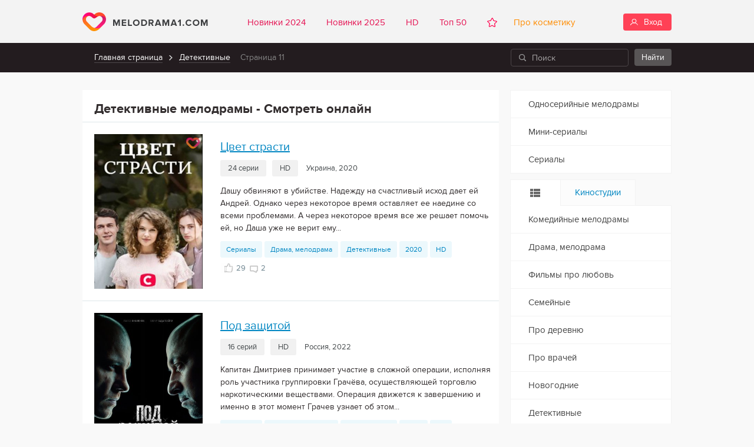

--- FILE ---
content_type: text/html; charset=windows-1251
request_url: https://melodrama1.com/detektivnye/page/11/
body_size: 10022
content:
<!DOCTYPE html>
<html lang="ru">
<head>
<meta name="viewport" content="width=device-width, initial-scale=1.0">
<meta http-equiv="Content-Type" content="text/html; charset=windows-1251" />
<title>Детективные мелодрамы - Смотреть онлайн русские фильмы жанра мелодрама детектив бесплатно в хорошем качестве HD 720, канал Россия 1 &raquo; Страница 11</title>
<meta name="description" content="Смотреть онлайн русские детективные мелодрамы российского и российско-украинского пр-ва, фильмы и сериалы от канала Россия." />
<meta name="keywords" content="детективные мелодрамы смотреть онлайн русские фильмы жанра детектив россия российские" />

<link rel="search" type="application/opensearchdescription+xml" href="https://melodrama1.com/engine/opensearch.php" title="Русские мелодрамы - Смотреть онлайн российские кино фильмы и сериалы в хорошем качестве HD видео бесплатно" />
<script type="text/javascript" src="/engine/classes/js/jquery.js"></script>
<script type="text/javascript" src="/engine/classes/js/jqueryui.js"></script>
<script type="text/javascript" src="/engine/classes/js/dle_js.js"></script>
<script type="text/javascript" src="//ajax.googleapis.com/ajax/libs/webfont/1/webfont.js"></script>
<script type="text/javascript" src="/engine/editor/scripts/webfont.js"></script>
<link media="screen" href="/engine/editor/css/default.css" type="text/css" rel="stylesheet" />
<link rel="shortcut icon" href="/favicon.ico">
<link rel="stylesheet" href="/templates/melodrama1_new/css/reset.css">
<link rel="stylesheet" href="/templates/melodrama1_new/css/style.css">
<link rel="stylesheet" href="/templates/melodrama1_new/css/engine.css">
<script src="/templates/melodrama1_new/js/formstyler.js"></script>
<script src="/templates/melodrama1_new/js/common.js"></script>
<meta name="yandex-verification" content="b0adf7e72ab846e1" />     
<!-- Yandex.RTB -->
<script>window.yaContextCb=window.yaContextCb||[]</script>
<script src="https://yandex.ru/ads/system/context.js" async></script>    
</head>   
<body>
<!-- Yandex.Metrika counter --><script type="text/javascript"> (function (d, w, c) { (w[c] = w[c] || []).push(function() { try { w.yaCounter30818296 = new Ya.Metrika({ id:30818296, clickmap:true, trackLinks:true, accurateTrackBounce:true, webvisor:true }); } catch(e) { } }); var n = d.getElementsByTagName("script")[0], s = d.createElement("script"), f = function () { n.parentNode.insertBefore(s, n); }; s.type = "text/javascript"; s.async = true; s.src = "https://mc.yandex.ru/metrika/watch.js"; if (w.opera == "[object Opera]") { d.addEventListener("DOMContentLoaded", f, false); } else { f(); } })(document, window, "yandex_metrika_callbacks");</script><noscript><div><img src="https://mc.yandex.ru/watch/30818296" style="position:absolute; left:-9999px;" alt="" /></div></noscript><!-- /Yandex.Metrika counter -->
<div id="document">
<header id="header">
<div class="packing">
<div class="header_logo">
<a href="/">Melodrama1</a>
</div>
<nav class="header_menu">
<ul>
<li><a href="/film-2024/">Новинки 2024</a></li>     
<li><a href="/film-2025/">Новинки 2025</a></li> 
<li><a href="/hd/">HD</a></li>
<li><a href="/top/">Топ 50</a></li>   
</ul>
<div class="best">

<span>Избранное</span><div>Ваши избранные фильмы (Войдите на сайт, или зарегистрируйтесь).</div>
</div>
     <!-- ссылка на тг канал -->
<ul> <li><a href="https://t.me/sobaku_syela"  target="_blank"  style="color:#FF8C00">&nbsp&nbspПро косметику</a></li>   </ul>
</nav>    
<!--noindex-->

<div class="header_entry">
<span class="button">Вход</span>
<div class="window">
<div class="soclogin">
<span>Авторизация через социальные сети</span>
<a href="http://oauth.vk.com/authorize?client_id=4953530&amp;redirect_uri=https%3A%2F%2Fmelodrama1.com%2Findex.php%3Fdo%3Dauth-social%26provider%3Dvk&amp;scope=offline%2Cwall%2Cemail&amp;state=672d8316fd3bf1acf1b3eec45aafb61c&amp;response_type=code" title="Вконтакте" class="vk">Вконтакте</a>

<a href="http://www.odnoklassniki.ru/oauth/authorize?client_id=1141252608&amp;redirect_uri=https%3A%2F%2Fmelodrama1.com%2Findex.php%3Fdo%3Dauth-social%26provider%3Dod&amp;state=672d8316fd3bf1acf1b3eec45aafb61c&amp;response_type=code" title="Одноклассники" class="ok">Одноклассники</a>
<a href="https://connect.mail.ru/oauth/authorize?client_id=734751&amp;redirect_uri=https%3A%2F%2Fmelodrama1.com%2Findex.php%3Fdo%3Dauth-social%26provider%3Dmailru&amp;state=672d8316fd3bf1acf1b3eec45aafb61c&amp;response_type=code" title="Mail" class="ml">Mail</a>
<a href="https://oauth.yandex.ru/authorize?client_id=7da37f5fb772426ea2baae1751ad83ff&amp;redirect_uri=https%3A%2F%2Fmelodrama1.com%2Findex.php%3Fdo%3Dauth-social%26provider%3Dyandex&amp;state=672d8316fd3bf1acf1b3eec45aafb61c&amp;response_type=code" title="Яндекс" class="ynd">Яндекс</a>
<a href="https://accounts.google.com/o/oauth2/auth?client_id=1068731569353-iu6eetco24e6u9u9rim53iphi4vnbpsc.apps.googleusercontent.com&amp;redirect_uri=https%3A%2F%2Fmelodrama1.com%2Findex.php%3Fdo%3Dauth-social%26provider%3Dgoogle&amp;scope=https%3A%2F%2Fwww.googleapis.com%2Fauth%2Fuserinfo.email+https%3A%2F%2Fwww.googleapis.com%2Fauth%2Fuserinfo.profile&amp;state=672d8316fd3bf1acf1b3eec45aafb61c&amp;response_type=code" title="Google" class="gp">Google</a>
</div>
<form method="post" action="" class="formlogin">
<div class="title">
<span>Вход</span>
</div>
<label>
<input type="text" name="login_name" value="" placeholder="Логин">
</label>
<label>
<input type="password" name="login_password" value="" placeholder="Пароль">
<a href="https://melodrama1.com/index.php?do=lostpassword">напомнить</a>
</label>
<input name="login" type="hidden" value="submit">
<div class="remember">
<label>
<input type="checkbox" name="login_not_save" value="1">
<span class="label">Запомнить меня</span>
</label>
</div>
<input type="submit" value="Войти">
<div class="links"><a href="https://melodrama1.com/index.php?do=register">Регистрация</a> нового аккаунта</div>
</form>
</div>
</div>
<!--/noindex-->
</div>
</header>
<div id="speedbar">
<div class="packing">
<ul class="speedbar_crumb">
<li><a href="https://melodrama1.com/" itemprop="url">Главная страница</a></li>  <li><a href="https://melodrama1.com/detektivnye/" itemprop="url">Детективные</a></li>  Страница 11
</ul>

<form method="post" name="searchform" action="" class="speedbar_search">
<input type="text" name="story" id="story" value="" placeholder="Поиск">
<input type="hidden" name="do" value="search">
<input type="hidden" name="subaction" value="search">
<input type="submit" value="Найти" title="Отправить поисковый запрос">
</form>
</div>
</div>
<div id="packing">
       
<div id="content">

















  <article class="content_article">
    <h1>Детективные мелодрамы - Смотреть онлайн</h1>
    
  </article>































 <!-- Yandex.RTB R-A-514620-7 fullscreen-mobile
<script>
window.yaContextCb.push(()=>{
	Ya.Context.AdvManager.render({
		"blockId": "R-A-514620-7",
		"type": "fullscreen",
		"platform": "touch"
	})
})
</script>   
-->

<!-- Yandex.RTB R-A-11803044-4 fullscreen-PC - Sofi -->
<script>
window.yaContextCb.push(() => {
    Ya.Context.AdvManager.render({
        "blockId": "R-A-11803044-4",
        "type": "fullscreen",
        "platform": "desktop"
    })
})
</script>
    
<!-- Yandex.RTB R-A-11803044-3 fullscreen-mobile - Sofi -->
<script>
window.yaContextCb.push(() => {
    Ya.Context.AdvManager.render({
        "blockId": "R-A-11803044-3",
        "type": "fullscreen",
        "platform": "touch"
    })
})
</script>    
  
 <!-- Yandex.RTB R-A-514620-8 floor-add-mobile 
<script>
window.yaContextCb.push(()=>{
	Ya.Context.AdvManager.render({
		"blockId": "R-A-514620-8",
		"type": "floorAd",
		"platform": "touch"
	})
})
</script>
-->
    
<!-- Yandex.RTB R-A-11803044-1 Floor Ad - Mobile - Sofi-->
<script>
window.yaContextCb.push(() => {
    Ya.Context.AdvManager.render({
        "blockId": "R-A-11803044-1",
        "type": "floorAd",
        "platform": "touch"
    })
})
</script>    
    
 <!-- Yandex.RTB R-A-11803044-2 Floor Ad - PC - Sofi-->
<script>
window.yaContextCb.push(() => {
    Ya.Context.AdvManager.render({
        "blockId": "R-A-11803044-2",
        "type": "floorAd",
        "platform": "desktop"
    })
})
</script>   

<!--    Yandex.RTB R-A-514620-4 адаптивный новый 

<div id="yandex_rtb_R-A-514620-4"></div>
<script>window.yaContextCb.push(()=>{
  Ya.Context.AdvManager.render({
    renderTo: 'yandex_rtb_R-A-514620-4',
    blockId: 'R-A-514620-4'
  })
})</script>
  -->  
    
    <!-- Yandex.RTB R-A-11803044-6 адаптивный - Sofi-->
<div id="yandex_rtb_R-A-11803044-6"></div>
<script>
window.yaContextCb.push(() => {
    Ya.Context.AdvManager.render({
        "blockId": "R-A-11803044-6",
        "renderTo": "yandex_rtb_R-A-11803044-6"
    })
})
</script>
    
    


<div id='dle-content'><article class="content_announce">
<div class="image">
<a href="https://melodrama1.com/serialy/2021-cvet-strasti.html"><img src="https://melodrama1.com/uploads/posts/2021-08/1628809051_poster_m1-2021-08-13t014430.537.jpg" alt="Цвет страсти"></a>
</div>
<div class="block">
<h2><a href="https://melodrama1.com/serialy/2021-cvet-strasti.html">Цвет страсти</a></h2>
<ul class="meta">


<li>24 серии</li>
<li>HD</li>
<li class="cnt">Украина, 2020</li>
</ul>
<p>Дашу обвиняют в убийстве. Надежду на счастливый исход дает ей Андрей. Однако через некоторое время оставляет ее наедине со всеми проблемами. А через некоторое время все же решает помочь ей, но Даша уже не верит ему...</p>
<ul class="tags">  
<li><a href="https://melodrama1.com/serialy/">Сериалы</a></li>  <li><a href="https://melodrama1.com/drama/">Драма, мелодрама</a></li>  <li><a href="https://melodrama1.com/detektivnye/">Детективные</a></li>  <li><a href="https://melodrama1.com/film-2020/">2020</a></li>  <li><a href="https://melodrama1.com/hd/">HD</a></li>
</ul>
<div class="laikicom">
  <span class="shortylaiki"></span><span><span class="ratingtypeplus ignore-select" >29</span></span>
  <span class="shortycom"></span><span class="ratingtypeplus">2</span>
</div>
</div>
</article>
<article class="content_announce">
<div class="image">
<a href="https://melodrama1.com/serialy/2235-pod-zaschitoy.html"><img src="https://melodrama1.com/uploads/posts/2022-07/1658709853_poster_m1-2022-07-25t032041.659.jpg" alt="Под защитой"></a>
</div>
<div class="block">
<h2><a href="https://melodrama1.com/serialy/2235-pod-zaschitoy.html">Под защитой</a></h2>
<ul class="meta">


<li>16 серий</li>
<li>HD</li>
<li class="cnt">Россия, 2022</li>
</ul>
<p>Капитан Дмитриев принимает участие в сложной операции, исполняя роль участника группировки Грачёва, осуществляющей торговлю наркотическими веществами. Операция движется к завершению и именно в этот момент Грачев узнает об этом...</p>
<ul class="tags">  
<li><a href="https://melodrama1.com/serialy/">Сериалы</a></li>   <li><a href="https://melodrama1.com/drama/">Драма, мелодрама</a></li>   <li><a href="https://melodrama1.com/detektivnye/">Детективные</a></li>   <li><a href="https://melodrama1.com/film-2022/">2022</a></li>   <li><a href="https://melodrama1.com/hd/">HD</a></li>
</ul>
<div class="laikicom">
  <span class="shortylaiki"></span><span><span class="ratingtypeplus ignore-select" >11</span></span>
  <span class="shortycom"></span><span class="ratingtypeplus">0</span>
</div>
</div>
</article>
<article class="content_announce">
<div class="image">
<a href="https://melodrama1.com/serialy/2227-missiya-ametist.html"><img src="https://melodrama1.com/uploads/posts/2022-07/1656947364_poster_m1-2022-07-04t174640.327.jpg" alt="Миссия: Аметист"></a>
</div>
<div class="block">
<h2><a href="https://melodrama1.com/serialy/2227-missiya-ametist.html">Миссия: Аметист</a></h2>
<ul class="meta">


<li>8 серий</li>
<li>HD</li>
<li class="cnt">Россия, 2021</li>
</ul>
<p>Служба внешней разведки РФ узнает, что работник ЦРУ, осуществляя действия в соответствии с указанием американского теневого альянса, начинает операцию для того, чтобы дискредитировать на мировой арене РФ. Диверсию должен предотвратить «спящий агент» - российская девушка в Италии, т.к. теневой..</p>
<ul class="tags">  
<li><a href="https://melodrama1.com/serialy/">Сериалы</a></li>    <li><a href="https://melodrama1.com/detektivnye/">Детективные</a></li>    <li><a href="https://melodrama1.com/film-2021/">2021</a></li>    <li><a href="https://melodrama1.com/hd/">HD</a></li>    <li><a href="https://melodrama1.com/pervyi-kanal/">Первый канал</a></li>
</ul>
<div class="laikicom">
  <span class="shortylaiki"></span><span><span class="ratingtypeplus ignore-select" >6</span></span>
  <span class="shortycom"></span><span class="ratingtypeplus">0</span>
</div>
</div>
</article>
<article class="content_announce">
<div class="image">
<a href="https://melodrama1.com/serialy/2136-uslovnyy-ment-3.html"><img src="https://melodrama1.com/uploads/posts/2021-12/1638840927_poster_m1-2021-12-07t041752.198.jpg" alt="Условный мент 3"></a>
</div>
<div class="block">
<h2><a href="https://melodrama1.com/serialy/2136-uslovnyy-ment-3.html">Условный мент 3</a></h2>
<ul class="meta">


<li>24 серии</li>
<li>HD</li>
<li class="cnt">Россия, 2021</li>
</ul>
<p>Главные герои - Арина Гордеева, Дмитрий Рыжов. Они познакомились в Санкт-Петербурге. Он является бывшим полицейским, который имеет судимость за превышение полномочий. Оба героя являются принципиальными. Они - за справедливость и порядок...</p>
<ul class="tags">  
<li><a href="https://melodrama1.com/serialy/">Сериалы</a></li>     <li><a href="https://melodrama1.com/drama/">Драма, мелодрама</a></li>     <li><a href="https://melodrama1.com/detektivnye/">Детективные</a></li>     <li><a href="https://melodrama1.com/kriminal/">Криминал</a></li>     <li><a href="https://melodrama1.com/film-2021/">2021</a></li>     <li><a href="https://melodrama1.com/hd/">HD</a></li>
</ul>
<div class="laikicom">
  <span class="shortylaiki"></span><span><span class="ratingtypeplus ignore-select" >14</span></span>
  <span class="shortycom"></span><span class="ratingtypeplus">0</span>
</div>
</div>
</article>
<article class="content_announce">
<div class="image">
<a href="https://melodrama1.com/mini-serialy/2221-kabinet-puteshestvennika.html"><img src="https://melodrama1.com/uploads/posts/2022-05/1653220755_poster_m1-2022-05-22t143722.563.jpg" alt="Кабинет путешественника"></a>
</div>
<div class="block">
<h2><a href="https://melodrama1.com/mini-serialy/2221-kabinet-puteshestvennika.html">Кабинет путешественника</a></h2>
<ul class="meta">


<li>4 серии</li>
<li>HD</li>
<li class="cnt">Россия, 2022</li>
</ul>
<p>В городской больнице было отделение "Кабинет путешественника" для лечения экзотических болезней, которые в основном привозились людьми, посетившими другие государства. Однажды в отделении умер пациент с малярией. Однако смерть наступила из-за африканского вируса, вакцина от которого разрабатывалась..</p>
<ul class="tags">  
<li><a href="https://melodrama1.com/mini-serialy/">Мини-сериалы</a></li>      <li><a href="https://melodrama1.com/detektivnye/">Детективные</a></li>      <li><a href="https://melodrama1.com/film-2022/">2022</a></li>      <li><a href="https://melodrama1.com/hd/">HD</a></li>      <li><a href="https://melodrama1.com/tvc/">ТВЦ</a></li>
</ul>
<div class="laikicom">
  <span class="shortylaiki"></span><span><span class="ratingtypeplus ignore-select" >11</span></span>
  <span class="shortycom"></span><span class="ratingtypeplus">1</span>
</div>
</div>
</article>
<article class="content_announce">
<div class="image">
<a href="https://melodrama1.com/mini-serialy/2220-nekrasivaya-podruzhka-9-strashnaya-strashnaya-skazka.html"><img src="https://melodrama1.com/uploads/posts/2022-05/1652401143_poster_m1-2022-05-13t025617.554.jpg" alt="Некрасивая подружка - 9. Страшная, страшная сказка"></a>
</div>
<div class="block">
<h2><a href="https://melodrama1.com/mini-serialy/2220-nekrasivaya-podruzhka-9-strashnaya-strashnaya-skazka.html">Некрасивая подружка - 9. Страшная, страшная сказка</a></h2>
<ul class="meta">


<li>2 серии</li>

<li class="cnt">Россия, 2022</li>
</ul>
<p>Елизавета Лопухина - пожилая актриса, которая решила жить так, как ей хотелось. Сын ее оплачивал сиделок, которые называли ее леди Бетси. Однако после того, как сиделки попадали в ее дом, их жизнь обрывалась. Первая - покончила с собой, а вторая была найдена задушенной. Тоня решила разобраться, что..</p>
<ul class="tags">  
<li><a href="https://melodrama1.com/mini-serialy/">Мини-сериалы</a></li>       <li><a href="https://melodrama1.com/detektivnye/">Детективные</a></li>       <li><a href="https://melodrama1.com/film-2022/">2022</a></li>       <li><a href="https://melodrama1.com/tvc/">ТВЦ</a></li>
</ul>
<div class="laikicom">
  <span class="shortylaiki"></span><span><span class="ratingtypeplus ignore-select" >8</span></span>
  <span class="shortycom"></span><span class="ratingtypeplus">0</span>
</div>
</div>
</article>
<article class="content_announce">
<div class="image">
<a href="https://melodrama1.com/mini-serialy/2219-nekrasivaya-podruzhka-8-serdce-zverya.html"><img src="https://melodrama1.com/uploads/posts/2022-05/1652400533_poster_m1-2022-05-13t024621.324.jpg" alt="Некрасивая подружка - 8. Сердце зверя"></a>
</div>
<div class="block">
<h2><a href="https://melodrama1.com/mini-serialy/2219-nekrasivaya-podruzhka-8-serdce-zverya.html">Некрасивая подружка - 8. Сердце зверя</a></h2>
<ul class="meta">


<li>2 серии</li>
<li>HD</li>
<li class="cnt">Россия, 2022</li>
</ul>
<p>С виду новое дело являлось довольно-таки простым. Тела любовников были обнаружены в лесу. Основная версия преступления - убийство по причине ревности. Однако в данном деле далеко не все так просто, как казалось на первый взгляд. Дело в том, что женщину убили более 6 месяцев назад, а мужчину 1 день..</p>
<ul class="tags">  
<li><a href="https://melodrama1.com/mini-serialy/">Мини-сериалы</a></li>        <li><a href="https://melodrama1.com/detektivnye/">Детективные</a></li>        <li><a href="https://melodrama1.com/film-2022/">2022</a></li>        <li><a href="https://melodrama1.com/hd/">HD</a></li>        <li><a href="https://melodrama1.com/tvc/">ТВЦ</a></li>
</ul>
<div class="laikicom">
  <span class="shortylaiki"></span><span><span class="ratingtypeplus ignore-select" >6</span></span>
  <span class="shortycom"></span><span class="ratingtypeplus">0</span>
</div>
</div>
</article>
<article class="content_announce">
<div class="image">
<a href="https://melodrama1.com/serialy/2142-velikolepnaya-pyaterka-4.html"><img src="https://melodrama1.com/uploads/posts/2021-12/1639611333_poster_m1-2021-12-16t021806.740.jpg" alt="Великолепная пятерка 4"></a>
</div>
<div class="block">
<h2><a href="https://melodrama1.com/serialy/2142-velikolepnaya-pyaterka-4.html">Великолепная пятерка 4</a></h2>
<ul class="meta">


<li>90 серии</li>

<li class="cnt">Россия, 2021</li>
</ul>
<p>Полюбившиеся всем герои вернулись! Во главе находится подполковник Андрей Голованов, который обладал богатым прошлым, чувством юмора. За время их отсутствия вместо милиции стало использоваться полиция. Однако страсти между людей не утихают. Главные герои снова были вынуждены оказывать..</p>
<ul class="tags">  
<li><a href="https://melodrama1.com/serialy/">Сериалы</a></li>         <li><a href="https://melodrama1.com/drama/">Драма, мелодрама</a></li>         <li><a href="https://melodrama1.com/detektivnye/">Детективные</a></li>         <li><a href="https://melodrama1.com/kriminal/">Криминал</a></li>         <li><a href="https://melodrama1.com/film-2021/">2021</a></li>
</ul>
<div class="laikicom">
  <span class="shortylaiki"></span><span><span class="ratingtypeplus ignore-select" >43</span></span>
  <span class="shortycom"></span><span class="ratingtypeplus">0</span>
</div>
</div>
</article>
<article class="content_announce">
<div class="image">
<a href="https://melodrama1.com/serialy/2211-nachalnik-razvedki.html"><img src="https://melodrama1.com/uploads/posts/2022-04/1650416903_poster_m1-2022-04-20t034643.478.jpg" alt="Начальник разведки"></a>
</div>
<div class="block">
<h2><a href="https://melodrama1.com/serialy/2211-nachalnik-razvedki.html">Начальник разведки</a></h2>
<ul class="meta">

<li class="premdate">Добавлена: 7 серия</li>
<li>8 серий</li>
<li>HD</li>
<li class="cnt">Россия, 2022</li>
</ul>
<p>История образования советской разведки, которая была рассказана через судьбу Фитина - молодого ее начальника...</p>
<ul class="tags">  
<li><a href="https://melodrama1.com/serialy/">Сериалы</a></li>          <li><a href="https://melodrama1.com/drama/">Драма, мелодрама</a></li>          <li><a href="https://melodrama1.com/detektivnye/">Детективные</a></li>          <li><a href="https://melodrama1.com/voennye/">Военные</a></li>          <li><a href="https://melodrama1.com/film-2022/">2022</a></li>          <li><a href="https://melodrama1.com/hd/">HD</a></li>          <li><a href="https://melodrama1.com/pervyi-kanal/">Первый канал</a></li>
</ul>
<div class="laikicom">
  <span class="shortylaiki"></span><span><span class="ratingtypeplus ignore-select" >12</span></span>
  <span class="shortycom"></span><span class="ratingtypeplus">0</span>
</div>
</div>
</article>
<article class="content_announce">
<div class="image">
<a href="https://melodrama1.com/serialy/2217-chingachguk.html"><img src="https://melodrama1.com/uploads/posts/2022-05/1651512198_poster_m1-2022-05-02t200143.282.jpg" alt="Чингачгук"></a>
</div>
<div class="block">
<h2><a href="https://melodrama1.com/serialy/2217-chingachguk.html">Чингачгук</a></h2>
<ul class="meta">


<li>20 серий</li>
<li>HD</li>
<li class="cnt">Россия, 2021</li>
</ul>
<p>Илья Чугунов работал участковым в небольшом городке Старая Русса, который находился вблизи Великого Новгорода. МНогие называли его «Чингачгук» из-за немногословности, навыков следопыта, любви к творчеству Купера, прекрасных познаний местной природы. Он лечил своего коня, которого звали Фомой. Ранее..</p>
<ul class="tags">  
<li><a href="https://melodrama1.com/serialy/">Сериалы</a></li>           <li><a href="https://melodrama1.com/detektivnye/">Детективные</a></li>           <li><a href="https://melodrama1.com/film-2021/">2021</a></li>           <li><a href="https://melodrama1.com/hd/">HD</a></li>
</ul>
<div class="laikicom">
  <span class="shortylaiki"></span><span><span class="ratingtypeplus ignore-select" >4</span></span>
  <span class="shortycom"></span><span class="ratingtypeplus">0</span>
</div>
</div>
</article>
<!--noindex-->
<div class="content_navigation">
<div class="prev">
<a href="https://melodrama1.com/detektivnye/page/10/">&laquo; Назад</a>
</div>
<div class="pages">
<a href="https://melodrama1.com/detektivnye/">1</a> <span class="nav_ext">...</span> <a href="https://melodrama1.com/detektivnye/page/9/">9</a> <a href="https://melodrama1.com/detektivnye/page/10/">10</a> <span>11</span> <a href="https://melodrama1.com/detektivnye/page/12/">12</a> <a href="https://melodrama1.com/detektivnye/page/13/">13</a> <span class="nav_ext">...</span> <a href="https://melodrama1.com/detektivnye/page/53/">53</a>
</div>
<div class="next">
<a href="https://melodrama1.com/detektivnye/page/12/">Вперед &raquo;</a>
</div>
</div>
<!--/noindex--></div>



    




<!-- Yandex.RTB R-A-514620-6 внизу под контентом -->
<div id="yandex_rtb_R-A-514620-6"></div>
<script>window.yaContextCb.push(()=>{
  Ya.Context.AdvManager.render({
    renderTo: 'yandex_rtb_R-A-514620-6',
    blockId: 'R-A-514620-6'
  })
})</script>
   
    <!-- Yandex.RTB R-A-11803044- Лента под контентом - Sofi -->
<div id="yandex_rtb_R-A-11803044-5"></div>
<script>
window.yaContextCb.push(() => {
    Ya.Context.AdvManager.render({
        "blockId": "R-A-11803044-5",
        "renderTo": "yandex_rtb_R-A-11803044-5",
        "type": "feed"
    })
})
</script>    

</div>
<aside id="sidebar">  
<ul class="sidebar_menu">
<li><a href="/odnoseriinye/">Односерийные мелодрамы</a></li>
<li><a href="/mini-serialy/">Мини-сериалы</a></li>
<li><a href="/serialy/">Сериалы</a></li>
</ul> 

 <!-- Yandex.RTB R-A-11803044-8-240up-Sofi -->
<div id="yandex_rtb_R-A-11803044-8"></div>
<script>
window.yaContextCb.push(() => {
    Ya.Context.AdvManager.render({
        "blockId": "R-A-11803044-8",
        "renderTo": "yandex_rtb_R-A-11803044-8"
    })
})
</script>   
    
<!-- Yandex.RTB R-A-514620-1  
<div id="yandex_rtb_R-A-514620-1"></div>
<script>window.yaContextCb.push(()=>{
  Ya.Context.AdvManager.render({
    renderTo: 'yandex_rtb_R-A-514620-1',
    blockId: 'R-A-514620-1'
  })
})</script>  -->
    
<div class="sidebar_title tabs" data-tab="1">
<div class="tree current gragr"></div>
<div class="gragr">Киностудии</div>
</div>
<ul class="sidebar_menu tab current" data-tab="1">
<li><a href="/komediya/">Комедийные мелодрамы</a></li>
<li><a href="/drama/">Драма, мелодрама</a></li>
<li><a href="filmy-o-lubvi">Фильмы про любовь</a></li>
<li><a href="/semeinye/">Семейные</a></li>
<li><a href="/pro-derevnyu/">Про деревню</a></li>
<li><a href="/pro-vrachei/">Про врачей</a></li>
<li><a href="/novogodnie/">Новогодние</a></li>
<li><a href="/detektivnye/">Детективные</a></li>
<li><a href="/istoricheskie/">Исторические</a></li>
<li><a href="/rossiya-1/">Фильмы канала Россия 1</a></li>
</ul>
<ul class="sidebar_menu tab" data-tab="1">
<li><a href="/tags/%CA%E8%ED%EE%EA%EE%EC%EF%E0%ED%E8%FF+%D0%F3%F1%F1%EA%EE%E5/">Кинокомпания Русское</a></li>
<li><a href="/tags/%D2%E5%F1%E5%E9+%CF%F0%EE%E4%E0%EA%F8%ED/">Тесей Продакшн</a></li>
<li><a href="/tags/%CF%E0%EB%E0%EC%E5%E4%E0+%CF%F0%EE%E4%E0%EA%F8%ED/">Паламеда Продакшн</a></li>
<li><a href="/tags/%CC%E5%E4%E8%E0%CF%F0%EE%F4%D1%EE%FE%E7/">МедиаПрофСоюз</a></li>
<li><a href="/tags/%CA%E8%ED%EE%EA%EE%EC%EF%E0%ED%E8%FF+%D3%CF%D1/">Кинокомпания УПС</a></li>
<li><a href="/tags/%CF%F0%EE100+%D4%E8%EB%FC%EC/">Про100 Фильм</a></li>
<li><a href="/tags/%D1%F2%E0%F0+%CC%E5%E4%E8%E0/">Стар Медиа</a></li>
<li><a href="/tags/%CA%E8%ED%EE%EA%EE%EC%EF%E0%ED%E8%FF+%CC%E5%E3%E0%D4%E8%EB%FC%EC/">Кинокомпания МегаФильм</a></li>
<li><a href="/tags/%C2%E0%E9%F2+%CC%E5%E4%E8%E0/">Вайт Медиа</a></li>
</ul>

<ul class="sidebar_menu tab current">
<li><a href="/tvc/">ТВЦ</a></li>
<li><a href="/pervyi-kanal/">Первый канал</a></li>
<li><a href="/domashnii/">Домашний</a></li>
<li><a href="/ctc/">СТС</a></li> 
</ul> 
    
    
<!-- Yandex.RTB R-A-11803044 - справа посредине - Sofi -->
<div id="yandex_rtb_R-A-11803044-7"></div>
<script>
window.yaContextCb.push(() => {
    Ya.Context.AdvManager.render({
        "blockId": "R-A-11803044-7",
        "renderTo": "yandex_rtb_R-A-11803044-7"
    })
})
</script>    
       
<!-- block Advertise  

  -->
    
<div class="sidebar_title">
<div class="current gragr">Год производства</div>
</div>
<ul class="sidebar_tags">
<li><a href="/film-2014/">2014</a></li>  
<li><a href="/film-2015/">2015</a></li> 
<li><a href="/film-2016/">2016</a></li>
<li><a href="/film-2017/">2017</a></li>
<li><a href="/film-2018/">2018</a></li>
<li><a href="/film-2019/">2019</a></li>
<li><a href="/film-2020/">2020</a></li> 
<li><a href="/film-2021/">2021</a></li>
<li><a href="/film-2022/">2022</a></li>
<li><a href="/film-2023/">2023</a></li>
<li><a href="/film-2024/">2024</a></li>
<li><a href="/film-2025/">2025</a></li>
<li><a href="/film-2026/">2026</a></li>    
</ul> 
    
<div class="sidebar_title tabs" data-tab="2">
<div class="current gragr">Популярное</div>
<div class="ravgr">Новые фильмы</div>
</div>
<ul class="sidebar_doks tab current" data-tab="2">
<li>
<a href="https://melodrama1.com/mini-serialy/890-sekret-nepristupnoy-krasavicy.html">
<img src="/img/1/sekret-nepristupnoi-krasavicy.jpg" alt="Секрет неприступной красавицы">
<span>
<span>
<small>Секрет неприступной красавицы</small>
<sup>Россия, Украина, 2017</sup>
</span>
</span>
</a>
</li>
<li>
<a href="https://melodrama1.com/mini-serialy/1237-krestnaya.html">
<img src="https://melodrama1.com/uploads/posts/2019-04/1555272529_poster-m1-7.png" alt="Крестная">
<span>
<span>
<small>Крестная</small>
<sup>Россия</sup>
</span>
</span>
</a>
</li>
<li>
<a href="https://melodrama1.com/serialy/1500-pro-veru.html">
<img src="https://melodrama1.com/uploads/posts/2020-01/1578434883_poster-m1-20.jpg" alt="Про Веру">
<span>
<span>
<small>Про Веру</small>
<sup>Россия</sup>
</span>
</span>
</a>
</li>
<li>
<a href="https://melodrama1.com/mini-serialy/2557-subbotnyaya-zhena.html">
<img src="https://melodrama1.com/uploads/posts/2023-09/1695635619_poster-m1.png" alt="Субботняя жена">
<span>
<span>
<small>Субботняя жена</small>
<sup>Россия, 2023</sup>
</span>
</span>
</a>
</li>
<li>
<a href="https://melodrama1.com/mini-serialy/2525-povorot-k-schastyu.html">
<img src="https://melodrama1.com/uploads/posts/2023-07/1690796188_poster-m1.png" alt="Поворот к счастью">
<span>
<span>
<small>Поворот к счастью</small>
<sup>Россия, 2023</sup>
</span>
</span>
</a>
</li>

</ul>
<ul class="sidebar_doks tab" data-tab="2">
<li>
<a href="https://melodrama1.com/mini-serialy/2778-skvoz-rozovye-ochki.html">
<img src="https://melodrama1.com/uploads/posts/2025-02/1739440324_poster-m1.jpg" alt="Сквозь розовые очки">
<span>
<span>
<small>Сквозь розовые очки</small>
<sup>Россия, 2025</sup>
</span>
</span>
</a>
</li>
<li>
<a href="https://melodrama1.com/serialy/2711-otpusk-po-sobstvennomu-zhelaniyu.html">
<img src="https://melodrama1.com/uploads/posts/2024-07/1722239583_poster-m1.png" alt="Отпуск по собственному желанию">
<span>
<span>
<small>Отпуск по собственному желанию</small>
<sup>Россия, 2024</sup>
</span>
</span>
</a>
</li>
<li>
<a href="https://melodrama1.com/serialy/1500-pro-veru.html">
<img src="https://melodrama1.com/uploads/posts/2020-01/1578434883_poster-m1-20.jpg" alt="Про Веру">
<span>
<span>
<small>Про Веру</small>
<sup>Россия</sup>
</span>
</span>
</a>
</li>
<li>
<a href="https://melodrama1.com/mini-serialy/890-sekret-nepristupnoy-krasavicy.html">
<img src="/img/1/sekret-nepristupnoi-krasavicy.jpg" alt="Секрет неприступной красавицы">
<span>
<span>
<small>Секрет неприступной красавицы</small>
<sup>Россия, Украина, 2017</sup>
</span>
</span>
</a>
</li>
<li>
<a href="https://melodrama1.com/film-2026/2922-izumrudnyy-ray.html">
<img src="https://melodrama1.com/uploads/posts/2026-01/1768812099_poster-m1.jpg" alt="Изумрудный рай">
<span>
<span>
<small>Изумрудный рай</small>
<sup>Россия, 2026</sup>
</span>
</span>
</a>
</li>

</ul>

    
<!--noindex-->
<script type="text/javascript" src="//vk.com/js/api/openapi.js?142"></script>
<!-- VK Widget -->
<div id="vk_groups"></div>
<script type="text/javascript">
VK.Widgets.Group("vk_groups", {mode: 3, no_cover: 1, width: "274", color2: '2B587A', color3: '5B7FA6'}, 96407567);
</script>
  
<div class="luckybox">
<div class="kltie"> 
 
    
<!-- Yandex.RTB R-A-514620-2 
<div id="yandex_rtb_R-A-514620-2"></div>
<script>window.yaContextCb.push(()=>{
  Ya.Context.AdvManager.render({
    renderTo: 'yandex_rtb_R-A-514620-2',
    blockId: 'R-A-514620-2'
  })
})</script>    -->
    
    
    
</div>
</div>
<!--/noindex--> 
</aside>
</div>
</div>
<footer id="footer">
<div class="packing">
<div class="footer_copy">&copy; Melodrama1.com, 2015-2022. Русские мелодрамы смотреть онлайн. 
Только легальное кино! Партнет IVI.ru   <br> 
    Рекламные партнеры: Яндекс РСЯ

    
<!--LiveInternet counter--><script type="text/javascript"><!--
document.write("<a href='//www.liveinternet.ru/click' "+
"target=_blank><img src='//counter.yadro.ru/hit?t45.4;r"+
escape(document.referrer)+((typeof(screen)=="undefined")?"":
";s"+screen.width+"*"+screen.height+"*"+(screen.colorDepth?
screen.colorDepth:screen.pixelDepth))+";u"+escape(document.URL)+
";"+Math.random()+
"' alt='' title='LiveInternet' "+
"border='0' width='10' height='10'><\/a>")
//--></script><!--/LiveInternet-->
    
</div>
<!--noindex-->
<div class="footer_link"><a href="/index.php?do=feedback">Обратная связь</a></div>
<!--/noindex-->
</div>
</footer>
<!--noindex--><div id="meltotop">&uarr; Наверх</div><!--/noindex-->   
<script type="text/javascript">
<!--
var dle_root       = '/';
var dle_admin      = '';
var dle_login_hash = '';
var dle_group      = 5;
var dle_skin       = 'melodrama1_new';
var dle_wysiwyg    = '0';
var quick_wysiwyg  = '0';
var dle_act_lang   = ["Да", "Нет", "Ввод", "Отмена", "Сохранить", "Удалить", "Загрузка. Пожалуйста, подождите..."];
var menu_short     = 'Быстрое редактирование';
var menu_full      = 'Полное редактирование';
var menu_profile   = 'Просмотр профиля';
var menu_send      = 'Отправить сообщение';
var menu_uedit     = 'Админцентр';
var dle_info       = 'Информация';
var dle_confirm    = 'Подтверждение';
var dle_prompt     = 'Ввод информации';
var dle_req_field  = 'Заполните все необходимые поля';
var dle_del_agree  = 'Вы действительно хотите удалить? Данное действие невозможно будет отменить';
var dle_spam_agree = 'Вы действительно хотите отметить пользователя как спамера? Это приведёт к удалению всех его комментариев';
var dle_complaint  = 'Укажите текст Вашей жалобы для администрации:';
var dle_big_text   = 'Выделен слишком большой участок текста.';
var dle_orfo_title = 'Укажите комментарий для администрации к найденной ошибке на странице';
var dle_p_send     = 'Отправить';
var dle_p_send_ok  = 'Уведомление успешно отправлено';
var dle_save_ok    = 'Изменения успешно сохранены. Обновить страницу?';
var dle_reply_title= 'Ответ на комментарий';
var dle_tree_comm  = '0';
var dle_del_news   = 'Удалить статью';
var allow_dle_delete_news   = false;
var dle_search_delay   = false;
var dle_search_value   = '';
jQuery(function($){
FastSearch();
});
//-->
</script>
</body>
</html>

--- FILE ---
content_type: text/css
request_url: https://melodrama1.com/templates/melodrama1_new/css/reset.css
body_size: 498
content:
@charset "UTF-8";

/* RESET
~~~~~~~~~~~~~~~~~~~~~~~~~~~~~~ */
* 
{
 margin: 0;
 padding: 0;
 outline: 0;
 border: 0;
 background: transparent;
 vertical-align: baseline;
 font-family: inherit;
 font-size: inherit;
}
article, aside, details, figcaption, figure, footer, header, hgroup, menu, nav, section
{
 display: block;
}
ul, ol
{
 list-style: none;
}
table
{
 border-collapse: collapse;
 border-spacing: 0;
}
th, td
{
 vertical-align: middle;
 text-align: center;
}
blockquote, q
{
 quotes: none;
}
blockquote:before, blockquote:after, q:before, q:after
{
 content: "";
 content: none;
}
textarea
{
 resize: none;
}
input[type="submit"], input[type="button"]
{
 cursor: pointer;
}
/* ~~~~~~~~~~~~~~~~~~~~~~~~~~~ */
::-webkit-input-placeholder
{
 color: inherit;
 opacity: 1;
}
::-moz-placeholder
{
 color: inherit;
 opacity: 1;
}
:-moz-placeholder
{
 color: inherit;
 opacity: 1;
}
:-ms-input-placeholder
{
 color: inherit;
 opacity: 1;
}
:focus::-webkit-input-placeholder
{
 color: transparent !important;
}
:focus::-moz-placeholder
{
 color: transparent !important;
}
:focus:-moz-placeholder
{
 color: transparent !important;
}
:focus:-ms-input-placeholder
{
 color: transparent !important;
}